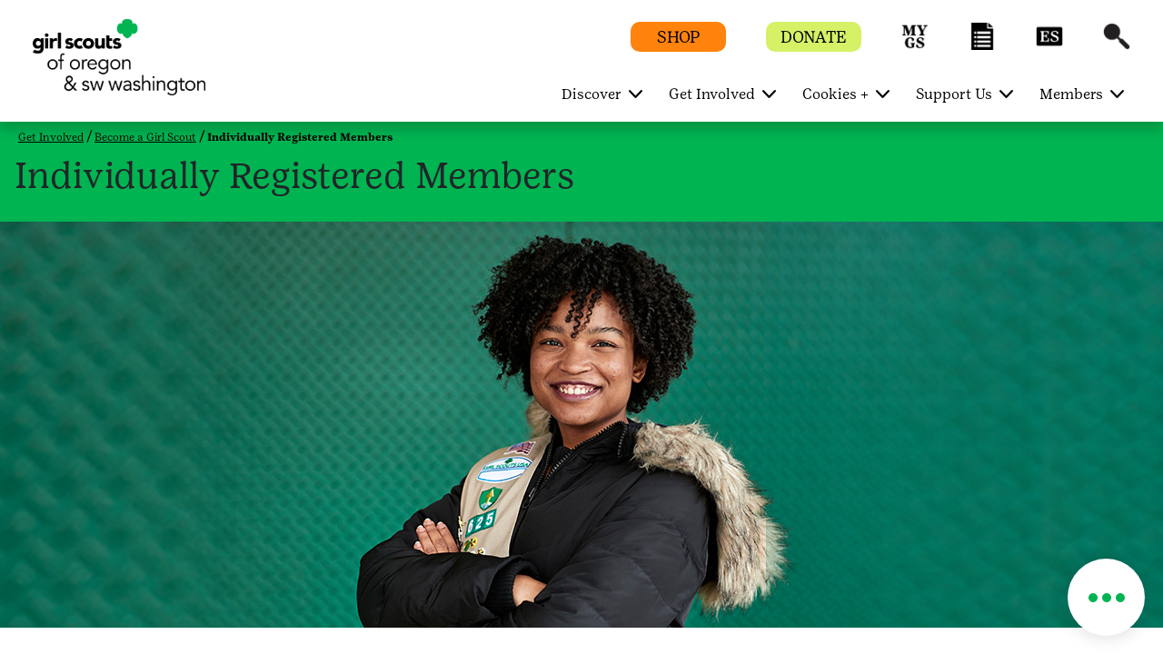

--- FILE ---
content_type: text/css;charset=utf-8
request_url: https://www.girlscoutsosw.org/etc.clientlibs/gsusafoundation/components/council/content/frequently-accessed-forms/clientlibs.min.css
body_size: 1898
content:
.faf-title{font-size:16px;color:#000;font-weight:bold;text-align:left;display:flex;justify-content:space-between;margin:0 0 17px 20px;font-weight:normal;font-stretch:normal;font-style:normal;line-height:normal;letter-spacing:normal;text-align:center}
.faf-title-link{text-align:center;text-decoration:underline;font-size:16px;text-decoration:underline;color:#000;margin:42px 0 40px;cursor:pointer;font-weight:normal;font-stretch:normal;font-style:normal;line-height:normal;letter-spacing:normal;text-align:center}
.FAF-closeIcon{float:right;border:0;background:0;width:18px;height:18px;font-size:xx-large;margin-top:-15px;position:relative;left:-3px;cursor:pointer}
#faf-content{margin-top:20px;padding:20px 20px 20px 0;background-color:#d9d9d9}
.faf-list-view{margin-bottom:20px;background-color:#fff;float:left;margin-left:20px}
.faf-pdf-img{width:60px;height:60px;margin:20px 20px 0 20px}
.faf-upper-block,.faf-lower-block{display:flex}
.faf-data-title{font-size:16px;font-weight:bold;font-stretch:normal;font-style:normal;letter-spacing:normal;text-align:left;color:#090909;cursor:pointer;font-family:GirlScoutTextV}
.faf-data-description{font-size:16px;font-weight:normal;font-stretch:normal;font-style:normal;line-height:normal;letter-spacing:normal;color:#090909;font-family:GirlScout-Text}
.faf-data-title,.faf-data-description{margin:20px 17px 20px 0;word-break:break-word}
.see-all::after{border-style:solid;border-width:.15em .15em 0 0;content:'';display:inline-block;height:.7em;left:8px;position:relative;top:4px;transform:rotate(135deg);vertical-align:top;width:.7em}
.see-less::after{border-style:solid;border-width:.15em .15em 0 0;content:'';display:inline-block;height:.7em;left:8px;position:relative;top:8px;transform:rotate(-45deg);vertical-align:top;width:.7em}
.maxlist-more{text-align:center}
.maxlist-more a,.maxlist-more a:hover{font-size:16px;color:#000;text-decoration:underline}
ol{list-style-type:none !important;overflow:auto}
ol.breadcrumb{overflow:initial}
#faf-preview-modal .modal-footer{padding:0}
.faf-view-btn,.faf-view-btn:hover,.faf-view-btn:active{width:-webkit-fill-available;width:-moz-available;margin:30px 20px 20px 20px;padding:8px 0;background-color:#00b451;font-size:24px;font-weight:normal;font-stretch:normal;font-style:normal;line-height:1;letter-spacing:normal;text-align:center;color:#000;border-radius:15px;border:solid 1px #00b451}
.faf-close-btn,.faf-close-btn:hover,.faf-close-btn:active{width:-webkit-fill-available;width:-moz-available;margin:0 20px 40px 20px !important;border:solid 1px #00b451;padding:8px 0;background-color:#fff;font-size:24px;font-weight:normal;font-stretch:normal;font-style:normal;line-height:1;letter-spacing:normal;text-align:center;color:#000;border-radius:15px}
.faf-close-btn:active{border:solid 1px #00b451 !important;padding:8px 0;background-color:#fff !important;box-shadow:0 5px #666;transform:translateY(4px);color:#000 !important;font-size:24px}
.faf-view-btn:active{background-color:#00b451 !important;box-shadow:0 5px #666;transform:translateY(4px);color:#000 !important;font-size:24px;padding:8px 0}
.faf-document-viewer{max-width:100%;height:100%}
#faf-preview-modal .modal-header{font-size:30px;font-weight:normal;font-stretch:normal;font-style:normal;line-height:normal;letter-spacing:normal;text-align:center;color:#000;margin:57px 0 30px;align-items:center;justify-content:center;padding:0;border-bottom:0}
#faf-preview-modal .modal-footer{border-top:0;margin-top:30px}
.faf-title{text-align:left}
.faf-modal-title{font-size:24px;width:100%;text-align:center}
.count{margin-left:5px}
.frequently-accessed-forms.container{padding:0 !important}
.faf-preview-block{height:21px;margin:0 0 26px 96px;font-family:GirlScout-TextBook,Cambria;font-size:18px;font-weight:500;font-stretch:normal;font-style:normal;line-height:normal;letter-spacing:normal;text-align:left;color:#000;cursor:pointer}
.faf-preview-block a,.faf-preview-block a:hover{color:#000;text-decoration:underline}
.faf-preview-block span{color:#000}
#faf-preview-modal .modal-content{display:-webkit-box;display:-moz-box}
#faf-preview-modal .modal-body{overflow:hidden;text-align:center}
.card-body{padding:0 !important;flex:none !important}
.faf-content a{font-family:'GirlScout-TextBold' !important;font-weight:normal;color:#006b50 !important;text-decoration:underline;text-decoration-thickness:1px;text-decoration-color:#006b50;text-underline-offset:5px;cursor:pointer}
@media screen and (min-width:360px) and (max-width:767px){#faf-content{padding:21px 21px 20px 20px}
.faf-list-view{width:100%;margin-left:0}
.faf-title{margin-left:0}
#faf-preview-modal .modal-footer{display:block}
#faf-preview-modal .modal-dialog,#faf-preview-modal .modal-content{height:100%;max-width:inherit}
.faf-close{position:relative;top:0;left:-20px;top:-50px;font-size:40px}
#faf-preview-modal .modal-body{margin:1px 20px 0;padding:0}
#faf-preview-modal .modal-header{margin-left:10%}
.faf-data{width:70%}
.faf-preview-block{margin:0 0 26px 101px}
#faf-preview-modal .modal-footer>:not(:last-child){margin-right:1.25rem}
}
@media screen and (min-width:768px) and (max-width:1023px){.faf-list-view{width:47%;margin-left:21px}
#faf-content{padding:20px 21px 20px 0;margin-top:41px}
.faf-title{margin-left:21px}
.faf-pdf-img{margin:20px 27px 0 8px}
.faf-data-title,.faf-data-description{margin-right:23px}
.faf-title-link{margin:41px 0 40px}
#faf-preview-modal .modal-footer{display:block}
#faf-preview-modal .modal-dialog,#faf-preview-modal .modal-content{width:538px;height:-webkit-fill-available;height:-moz-availalbe;max-width:inherit}
.faf-view-btn,.faf-close-btn,.faf-view-btn:active,.faf-close-btn:active{padding:11px 0 14px !important;font-size:30px !important;margin:0 93px 20px !important}
.faf-close{position:relative;top:0;left:-20px;top:-50px;font-size:40px}
#faf-preview-modal .modal-body{margin:1px 20px 19px;padding:0}
#faf-preview-modal .modal-header{margin-left:10%}
.faf-data{width:73%}
@-moz-document url-prefix(){#faf-preview-modal .modal-dialog{height:95%}
#faf-preview-modal .modal-content{height:100%}
}
}
@media screen and (min-width:1024px) and (max-width:1280px){.faf-list-view{width:31.2%;margin-left:21px}
#faf-content{padding:20px 22px 20px 0;margin-top:40px}
.faf-title{margin-left:18px;font-size:18px}
.faf-pdf-img{margin:20px 20px 0 20px;width:60px;height:60px}
.faf-data-title,.faf-data-description{margin-right:20px;font-size:18px}
.faf-title-link{font-size:18px;margin:40px 0 40px}
#faf-preview-modal .modal-footer{display:flex}
.faf-close{display:none}
.faf-close-btn{display:none}
#faf-preview-modal .modal-dialog{width:820px;height:-webkit-fill-available;height:-moz-available;height:95%;background-color:#fff;max-width:inherit}
#faf-preview-modal .modal-content{width:820px;height:-webkit-fill-available;height:-moz-available;height:100%;background-color:#fff;max-width:inherit}
.faf-view-btn,.faf-view-btn:hover{padding:11px 0 14px;font-size:30px;margin:30px 269px 40px !important;width:-moz-available}
.faf-view-btn:active,.faf-close-btn :active{font-size:30px}
#faf-preview-modal .modal-body{margin:0 120px 0 121px;padding:0}
.faf-modal-title{font-size:30px}
.faf-data{width:82%}
}
@media screen and (min-width:1281px){.faf-list-view{width:31.7%;margin-left:18px}
#faf-content{padding:20px 22px 20px 0;margin-top:40px}
.faf-title{margin-left:18px;font-size:18px}
.faf-pdf-img{margin:20px 20px 0 20px;width:60px;height:60px}
.faf-data-title,.faf-data-description{margin-right:20px;font-size:18px}
.faf-title-link{font-size:18px;margin:40px 0 40px}
#faf-preview-modal .modal-footer{display:flex}
.faf-close{display:none}
#faf-preview-modal .modal-dialog{width:820px;height:-webkit-fill-available;height:95%;background-color:#fff;max-width:inherit}
#faf-preview-modal .modal-content{width:820px;height:-webkit-fill-available;height:100%;background-color:#fff;max-width:inherit}
.faf-close-btn{display:none}
.faf-view-btn,.faf-view-btn:hover{padding:11px 0 14px;font-size:30px;margin:30px 269px 40px !important;width:-moz-available}
.faf-view-btn:active,.faf-close-btn :active{font-size:30px}
#faf-preview-modal .modal-body{margin:0 120px 0 121px;padding:0}
.faf-modal-title{font-size:30px}
.faf-data{width:82%}
}

--- FILE ---
content_type: application/javascript;charset=utf-8
request_url: https://www.girlscoutsosw.org/etc.clientlibs/gsusafoundation/components/council/content/frequently-accessed-forms/clientlibs.min.js
body_size: 2662
content:
// HIDE MAX LIST ITEMS JQUERY PLUGIN
// Version: 1.36
// Author: Josh Winn
// Website: www.joshuawinn.com
// Usage: Free and Open Source. WTFPL: http://sam.zoy.org/wtfpl/
(function($){
    $.fn.extend({ 
    hideMaxListItems: function(options) 
    {
        var maxOption = window.innerWidth < 768 ? 1 : (window.innerWidth < 1024) ? 2 : 3;
        // OPTIONS
        var defaults = {
            max: maxOption,
            speed: 300,
            moreText:'SEE ALL',
            lessText:'SEE LESS',
            moreHTML:'<p class="maxlist-more"><a href="javascript:void(0)" class="see-all" onclick="show()"></a></p>', // requires class and child <a>
        };
        var options =  $.extend(defaults, options);
        
        // FOR EACH MATCHED ELEMENT
        return this.each(function() {
            var $thisList = $(this);
            var op = options;
            var totalListItems = $thisList.children("li").length;
            var speedPerLI;
            
            // Get animation speed per LI; Divide the total speed by num of LIs. 
            // Avoid dividing by 0 and make it at least 1 for small numbers.
            if ( totalListItems > 0 && op.speed > 0  ){ 
                speedPerLI = Math.round( op.speed / totalListItems );
                if ( speedPerLI < 1 ) { speedPerLI = 1; }
            } else { 
                speedPerLI = 0; 
            }
            
            // If list has more than the "max" option
            if ( (totalListItems > 0) && (totalListItems > op.max) )
            {
                // Initial Page Load: Hide each LI element over the max
                $thisList.children("li").each(function(index){
                    if ( (index+1) > op.max ) {
                        $(this).hide(0);
                    } else {
                        $(this).show(0);
                    }
                });
                
                // Replace [COUNT] in "moreText" or "lessText" with number of items beyond max
                var howManyMore = totalListItems - op.max;
                var newMoreText = op.moreText;
                var newLessText = op.lessText;
                
                if ( howManyMore > 0 ){
                    newMoreText = newMoreText.replace("[COUNT]", howManyMore);
                    newLessText = newLessText.replace("[COUNT]", howManyMore);
                }
                
                // Add "Read More" button, or unhide it if it already exists
                if ( $thisList.next(".maxlist-more").length > 0 ){
                    $thisList.next(".maxlist-more").show();
                } else {
                    $thisList.after(op.moreHTML);
                }
                
                // READ MORE - add text within button, register click event that slides the items up and down
                $thisList.next(".maxlist-more")
                    .children("a")
                        .html(newMoreText)
                        .off('click')
                        .on("click", function(e){
                            var $theLink = $(this);
                            
                            // Get array of children past the maximum option 
                                var listElements = $theLink.parent().prev("ul, ol").children("li"); 
                            listElements = listElements.slice(op.max);
                            
                            // Sequentially slideToggle the list items
                            // For more info on this awesome function: http://goo.gl/dW0nM
                            if ( $theLink.html() == newMoreText ){
                                $(this).html(newLessText);
                                var i = 0; 
                                (function() { $(listElements[i++] || []).slideToggle(speedPerLI,arguments.callee); })();
                            } 
                            else {			
                                $theLink.html(newMoreText);
                                var i = listElements.length - 1; 
                                (function() { $(listElements[i--] || []).slideToggle(speedPerLI,arguments.callee); })();
                            }
                            
                            // Prevent Default Click Behavior (Scrolling)
                            e.preventDefault();
                        });
            } 
            else {
                // LIST HAS LESS THAN THE MAX
                // Hide "Read More" button if it's there
                if ( $thisList.next(".maxlist-more").length > 0 ){
                    $thisList.next(".maxlist-more").hide();
                }
                // Show all list items that may have been hidden
                $thisList.children("li").each(function(index){
                    $(this).show(0);
                });
            }
        });
    }
    });
    })(jQuery); // End jQuery Plugin
$(document).ready(function() {
    // EXAMPLE USAGE ON 3 LISTS
    $('#faf-content ol').hideMaxListItems();
    $('#faf-content ul.first').hideMaxListItems({ 'max': 4, 'speed': 100, 'moreText': 'SHOW MORE ([COUNT])' });
    $('#faf-content ul.second').hideMaxListItems({
        'max': 6,
        'speed': 2000,
        'moreText': 'MORE OF THEM',
        'lessText': 'SHOW LESS <em>Can Use HTML</em>',
        'moreHTML': '<div class="maxlist-more"><a href="#"></a></div>'
    });
});
var filepath = '';
var fileview ='';
document.addEventListener('DOMContentLoaded', function() {
    var elmnt = document.getElementById("faf-content");
    //Logic to handle Ellipses if text is more than 34(title) and 54(Description)
    for (var i = 0; i < $(".faf-data-title").length; i++) {
        $(".faf-data-title a")[i].textContent = $(".faf-data-title a")[i].textContent.trim();
        $(".faf-data-title a")[i].textContent = $(".faf-data-title a")[i].textContent.substring(0, 34) + ($(".faf-data-title a")[i].textContent.length > 34 ? '...' : '')
    }
    for (var i = 0; i < $(".faf-data-description").length; i++) {
        $(".faf-data-description")[i].textContent = $(".faf-data-description")[i].textContent.trim();
        $(".faf-data-description")[i].textContent = $(".faf-data-description")[i].textContent.substring(0, 54) + ($(".faf-data-description")[i].textContent.length > 54 ? '...' : '')
    }
    for(var j=0; j< $(".faf-preview-block").length; j++){
        if($(".faf-preview-block")[j].children[0].getAttribute("list-path") == '')
        $(".faf-preview-block")[j].children[0].style.display = "none";
    }
    document.getElementsByClassName("faf-title-link")[0].style.display = 'none'
    document.getElementsByClassName("faf-content")[0].style.display = 'block';
});

function show() {
    if (event.target.text === 'SEE ALL') {
        document.getElementsByClassName("maxlist-more")[0].children[0].classList.remove("see-all");
        document.getElementsByClassName("maxlist-more")[0].children[0].classList.add("see-less");
    } else {
        document.getElementsByClassName("maxlist-more")[0].children[0].classList.remove("see-less");
        document.getElementsByClassName("maxlist-more")[0].children[0].classList.add("see-all");
    }
}
// Filters management to show/hide Frequently Accessed Forms
function showFrequentlyAccessedForms(check) {
    document.getElementsByClassName("faf-title-link")[0].style.display = check ? 'none' : 'block';
    document.getElementsByClassName("faf-content")[0].style.display = check ? 'block' : 'none';
};

function showFunc(check) {
    if (check === 'All') {
        document.getElementsByClassName("see-all")[0].style.display = 'none';
        document.getElementsByClassName("see-less")[0].style.display = 'block';
    } else {
        document.getElementsByClassName("see-all")[0].style.display = 'block';
        document.getElementsByClassName("see-less")[0].style.display = 'none';
    }
}

function showModel(check, title) {
    $('.faf-document-viewer').attr('src', event.target.getAttribute("list-view"));
    $('#faf-preview-modal-label').text(event.target.getAttribute("list-title"));
    filepath = event.target.getAttribute("list-path");
    if (window.innerWidth <1024) {
        $('#faf-preview-modal').modal({
            show: true,
            backdrop: 'static',
            keyboard: false
        });
    }
    else if (window.innerWidth >= 1024){
            $('#faf-preview-modal').modal({
                show: true
            })
    }
}

function downloadPdf() {
    window.open(filepath);
}
